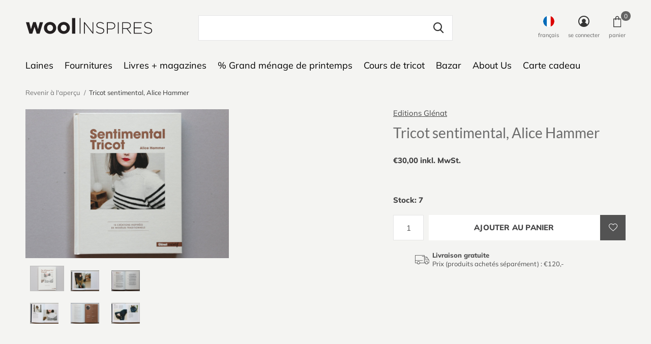

--- FILE ---
content_type: text/html;charset=utf-8
request_url: https://www.woolinspires.com/fr/tricot-sentimental-alice-hammer.html
body_size: 11699
content:
<!doctype html>
<html class="new no-usp " lang="fr" dir="ltr">
	<head>
        <meta charset="utf-8"/>
<!-- [START] 'blocks/head.rain' -->
<!--

  (c) 2008-2026 Lightspeed Netherlands B.V.
  http://www.lightspeedhq.com
  Generated: 21-01-2026 @ 16:56:55

-->
<link rel="canonical" href="https://www.woolinspires.com/fr/tricot-sentimental-alice-hammer.html"/>
<link rel="alternate" href="https://www.woolinspires.com/fr/index.rss" type="application/rss+xml" title="Nouveaux produits"/>
<meta name="robots" content="noodp,noydir"/>
<meta property="og:url" content="https://www.woolinspires.com/fr/tricot-sentimental-alice-hammer.html?source=facebook"/>
<meta property="og:site_name" content="woolinspires"/>
<meta property="og:title" content="Tricot sentimental, Alice Hammer"/>
<meta property="og:description" content=" "/>
<meta property="og:image" content="https://cdn.webshopapp.com/shops/313170/files/355143733/editions-glenat-tricot-sentimental-alice-hammer.jpg"/>
<!--[if lt IE 9]>
<script src="https://cdn.webshopapp.com/assets/html5shiv.js?2025-02-20"></script>
<![endif]-->
<!-- [END] 'blocks/head.rain' -->
		<meta charset="utf-8">
		<meta http-equiv="x-ua-compatible" content="ie=edge">
		<title>Tricot sentimental, Alice Hammer - woolinspires</title>
		<meta name="description" content=" ">
		<meta name="keywords" content="Editions, Glénat, Tricot, sentimental,, Alice, Hammer">
		<meta name="theme-color" content="#ffffff">
		<meta name="MobileOptimized" content="320">
		<meta name="HandheldFriendly" content="true">
		<meta name="viewport" content="width=device-width,initial-scale=1,maximum-scale=1,viewport-fit=cover,shrink-to-fit=no">
		<meta name="author" content="https://www.dmws.nl">
		<link rel="preload" as="style" href="https://cdn.webshopapp.com/assets/gui-2-0.css?2025-02-20">
		<link rel="preload" as="style" href="https://cdn.webshopapp.com/assets/gui-responsive-2-0.css?2025-02-20">
				<link rel="preload" as="style" href="https://cdn.webshopapp.com/shops/313170/themes/175475/assets/fixed.css?20251205153430">
    <link rel="preload" as="style" href="https://cdn.webshopapp.com/shops/313170/themes/175475/assets/screen.css?20251205153430">
		<link rel="preload" as="style" href="https://cdn.webshopapp.com/shops/313170/themes/175475/assets/custom.css?20251205153430">
		<link rel="preload" as="font" href="https://cdn.webshopapp.com/shops/313170/themes/175475/assets/icomoon.woff2?20251205153430">
		<link rel="preload" as="script" href="https://cdn.webshopapp.com/assets/jquery-1-9-1.js?2025-02-20">
		<link rel="preload" as="script" href="https://cdn.webshopapp.com/assets/jquery-ui-1-10-1.js?2025-02-20">
		<link rel="preload" as="script" href="https://cdn.webshopapp.com/shops/313170/themes/175475/assets/scripts.js?20251205153430">
		<link rel="preload" as="script" href="https://cdn.webshopapp.com/shops/313170/themes/175475/assets/custom.js?20251205153430">
    <link rel="preload" as="script" href="https://cdn.webshopapp.com/assets/gui.js?2025-02-20">
			<link rel="stylesheet" media="screen" href="https://cdn.webshopapp.com/assets/gui-2-0.css?2025-02-20">
		<link rel="stylesheet" media="screen" href="https://cdn.webshopapp.com/assets/gui-responsive-2-0.css?2025-02-20">
    <link rel="stylesheet" media="screen" href="https://cdn.webshopapp.com/shops/313170/themes/175475/assets/fixed.css?20251205153430">
		<link rel="stylesheet" media="screen" href="https://cdn.webshopapp.com/shops/313170/themes/175475/assets/screen.css?20251205153430">
		<link rel="stylesheet" media="screen" href="https://cdn.webshopapp.com/shops/313170/themes/175475/assets/custom.css?20251205153430">
		<link rel="icon" type="image/x-icon" href="https://cdn.webshopapp.com/shops/313170/themes/175475/v/473576/assets/favicon.png?20210119131358">
		<link rel="apple-touch-icon" href="https://cdn.webshopapp.com/shops/313170/themes/175475/assets/apple-touch-icon.png?20251205153430">
		<link rel="mask-icon" href="https://cdn.webshopapp.com/shops/313170/themes/175475/assets/safari-pinned-tab.svg?20251205153430" color="#000000">
		<link rel="manifest" href="https://cdn.webshopapp.com/shops/313170/themes/175475/assets/manifest.json?20251205153430">
		<link rel="preconnect" href="https://ajax.googleapis.com">
		<link rel="preconnect" href="//cdn.webshopapp.com/">
			<link rel="dns-prefetch" href="https://ajax.googleapis.com">
		<link rel="dns-prefetch" href="//cdn.webshopapp.com/">	
    <script src="https://cdn.webshopapp.com/assets/jquery-1-9-1.js?2025-02-20"></script>
   <script src="https://cdn.webshopapp.com/assets/jquery-ui-1-10-1.js?2025-02-20"></script>
   
		<meta name="msapplication-config" content="https://cdn.webshopapp.com/shops/313170/themes/175475/assets/browserconfig.xml?20251205153430">
<meta property="og:title" content="Tricot sentimental, Alice Hammer">
<meta property="og:type" content="website"> 
<meta property="og:description" content=" ">
<meta property="og:site_name" content="woolinspires">
<meta property="og:url" content="https://www.woolinspires.com/">
<meta property="og:image" content="https://cdn.webshopapp.com/shops/313170/files/355143733/300x250x2/editions-glenat-tricot-sentimental-alice-hammer.jpg">
<meta itemprop="price" content="30.00"><meta itemprop="priceCurrency" content="EUR">
<meta name="twitter:title" content="Tricot sentimental, Alice Hammer">
<meta name="twitter:description" content=" ">
<meta name="twitter:site" content="woolinspires">
<meta name="twitter:card" content="https://cdn.webshopapp.com/shops/313170/themes/175475/assets/logo.png?20251205153430">
<meta name="twitter:image" content="https://cdn.webshopapp.com/shops/313170/themes/175475/v/473719/assets/banner-grid-banner-1-image.jpg?20210119135403">
<script type="application/ld+json">
  [
        {
      "@context": "http://schema.org",
      "@type": "Product", 
      "name": "Editions Glénat Tricot sentimental, Alice Hammer",
      "url": "https://www.woolinspires.com/fr/tricot-sentimental-alice-hammer.html",
      "brand": "Editions Glénat",            "image": "https://cdn.webshopapp.com/shops/313170/files/355143733/300x250x2/editions-glenat-tricot-sentimental-alice-hammer.jpg",            "mpn": "WO10166",            "offers": {
        "@type": "Offer",
        "price": "30.00",        "url": "https://www.woolinspires.com/fr/tricot-sentimental-alice-hammer.html",
        "priceValidUntil": "2027-01-21",
        "priceCurrency": "EUR",
          "availability": "https://schema.org/InStock",
          "inventoryLevel": "7"
              }
          },
        {
      "@context": "http://schema.org/",
      "@type": "Organization",
      "url": "https://www.woolinspires.com/",
      "name": "woolinspires",
      "legalName": "woolinspires",
      "description": " ",
      "logo": "https://cdn.webshopapp.com/shops/313170/themes/175475/assets/logo.png?20251205153430",
      "image": "https://cdn.webshopapp.com/shops/313170/themes/175475/v/473719/assets/banner-grid-banner-1-image.jpg?20210119135403",
      "contactPoint": {
        "@type": "ContactPoint",
        "contactType": "Customer service",
        "telephone": "+ 352 621 46 00 04"
      },
      "address": {
        "@type": "PostalAddress",
        "streetAddress": "78, boulevard Napoléon L ",
        "addressLocality": "L - 2210 Luxembourg",
        "postalCode": "",
        "addressCountry": "FR"
      }
         
    },
    { 
      "@context": "http://schema.org", 
      "@type": "WebSite", 
      "url": "https://www.woolinspires.com/", 
      "name": "woolinspires",
      "description": " ",
      "author": [
        {
          "@type": "Organization",
          "url": "https://www.dmws.nl/",
          "name": "DMWS B.V.",
          "address": {
            "@type": "PostalAddress",
            "streetAddress": "Klokgebouw 195 (Strijp-S)",
            "addressLocality": "Eindhoven",
            "addressRegion": "NB",
            "postalCode": "5617 AB",
            "addressCountry": "NL"
          }
        }
      ]
    }
  ]
</script>    	</head>
	<body>
  	    <ul class="hidden-data hidden"><li>313170</li><li>175475</li><li>ja</li><li>fr</li><li>live</li><li>info//woolinspires/com</li><li>https://www.woolinspires.com/fr/</li></ul><div id="root" ><header id="top" class=" static"><p id="logo" ><a href="https://www.woolinspires.com/fr/" accesskey="h"><img src="https://cdn.webshopapp.com/shops/313170/files/354803427/woolinspires-logo-co.svg" alt="boutique de laine"></a></p><nav id="skip"><ul><li><a href="#nav" accesskey="n">Ga naar navigatie (n)</a></li><li><a href="#content" accesskey="c">Ga naar inhoud (c)</a></li><li><a href="#footer" accesskey="f">Ga naar footer (f)</a></li></ul></nav><nav id="nav" aria-label="catégories" class=""><ul><li ><a  href="https://www.woolinspires.com/fr/laines/">Laines</a><div><div><h3><a href="https://www.woolinspires.com/fr/laines/toutes-les-laines/">toutes les laines</a></h3><ul><li><a href="https://www.woolinspires.com/fr/laines/toutes-les-laines/mohairs/">mohairs</a></li><li><a href="https://www.woolinspires.com/fr/laines/toutes-les-laines/tweed/">tweed</a></li></ul></div><div><h3><a href="https://www.woolinspires.com/fr/laines/laines-toutes-saison/">laines toutes saison</a></h3></div><div><h3><a href="https://www.woolinspires.com/fr/laines/fils-dhiver/">fils d&#039;hiver</a></h3></div><div><h3><a href="https://www.woolinspires.com/fr/laines/fils-dete/">fils d&#039;été</a></h3></div><div><h3><a href="https://www.woolinspires.com/fr/laines/chaussettes/">chaussettes</a></h3></div></div></li><li ><a  href="https://www.woolinspires.com/fr/fournitures/">Fournitures</a><div><div><h3><a href="https://www.woolinspires.com/fr/fournitures/aiguilles-et-crochets/">aiguilles et crochets</a></h3><ul><li><a href="https://www.woolinspires.com/fr/fournitures/aiguilles-et-crochets/aiguilles/">aiguilles</a><ul class="mobily-only"><li><a href="https://www.woolinspires.com/fr/fournitures/aiguilles-et-crochets/aiguilles/aiguilles-droites/">aiguilles droites</a></li><li><a href="https://www.woolinspires.com/fr/fournitures/aiguilles-et-crochets/aiguilles/aiguilles-circulaires/">aiguilles circulaires</a></li><li><a href="https://www.woolinspires.com/fr/fournitures/aiguilles-et-crochets/aiguilles/aiguilles-interchangeables-et-sets/">aiguilles interchangeables et sets</a><ul><li><a href="https://www.woolinspires.com/fr/fournitures/aiguilles-et-crochets/aiguilles/aiguilles-interchangeables-et-sets/pointes-cables/">pointes + câbles</a></li></ul></li><li><a href="https://www.woolinspires.com/fr/fournitures/aiguilles-et-crochets/aiguilles/aiguilles-doubles-pointes/">aiguilles doubles pointes</a><ul><li><a href="https://www.woolinspires.com/fr/fournitures/aiguilles-et-crochets/aiguilles/aiguilles-doubles-pointes/crasytrio/">CraSyTrio</a></li></ul></li></ul></li><li><a href="https://www.woolinspires.com/fr/fournitures/aiguilles-et-crochets/crochets/">crochets</a></li></ul></div><div><h3><a href="https://www.woolinspires.com/fr/fournitures/petits-accessoires/">petits accessoires</a></h3><ul><li><a href="https://www.woolinspires.com/fr/fournitures/petits-accessoires/aiguilles-a-bout-rond/">aiguilles à bout rond</a></li><li><a href="https://www.woolinspires.com/fr/fournitures/petits-accessoires/aiguilles-a-torsades/">aiguilles à torsades</a></li><li><a href="https://www.woolinspires.com/fr/fournitures/petits-accessoires/compte-rangs/">compte-rangs</a></li><li><a href="https://www.woolinspires.com/fr/fournitures/petits-accessoires/epingles/">épingles</a></li><li><a href="https://www.woolinspires.com/fr/fournitures/petits-accessoires/mesures/">mesures</a></li><li><a href="https://www.woolinspires.com/fr/fournitures/petits-accessoires/marqueurs/">marqueurs</a></li><li><a href="https://www.woolinspires.com/fr/fournitures/petits-accessoires/ne-perdez-pas-vos-mailles/">ne perdez pas vos mailles</a></li><li><a href="https://www.woolinspires.com/fr/fournitures/petits-accessoires/organiseurs/">organiseurs</a></li><li><a href="https://www.woolinspires.com/fr/fournitures/petits-accessoires/ramasse-mailles/">ramasse-mailles</a></li></ul></div><div><h3><a href="https://www.woolinspires.com/fr/fournitures/blocage/">blocage</a></h3></div><div><h3><a href="https://www.woolinspires.com/fr/fournitures/mercerie/">mercerie</a></h3><ul><li><a href="https://www.woolinspires.com/fr/fournitures/mercerie/petit-bricolage/">petit bricolage</a></li><li><a href="https://www.woolinspires.com/fr/fournitures/mercerie/ciseaux/">ciseaux</a></li><li><a href="https://www.woolinspires.com/fr/fournitures/mercerie/mending/">mending</a></li></ul></div><div><h3><a href="https://www.woolinspires.com/fr/fournitures/sacs-et-pochettes/">sacs et pochettes</a></h3></div><div><h3><a href="https://www.woolinspires.com/fr/fournitures/accessoires-tricot/">accessoires tricot</a></h3></div><div><h3><a href="https://www.woolinspires.com/fr/fournitures/lavage-et-entretien/">Lavage et entretien</a></h3></div><div><h3><a href="https://www.woolinspires.com/fr/fournitures/broderie/">Broderie</a></h3></div><div><h3><a href="https://www.woolinspires.com/fr/fournitures/lavage/">Lavage</a></h3></div></div></li><li ><a  href="https://www.woolinspires.com/fr/livres-magazines/">Livres + magazines</a><div><div><h3><a href="https://www.woolinspires.com/fr/livres-magazines/livres/">Livres</a></h3></div><div><h3><a href="https://www.woolinspires.com/fr/livres-magazines/magazines/">magazines</a></h3></div></div></li><li ><a  href="https://www.woolinspires.com/fr/grand-menage-de-printemps/">% Grand ménage de printemps</a></li><li ><a  href="https://www.woolinspires.com/fr/cours-de-tricot/">Cours de tricot</a></li><li ><a  href="https://www.woolinspires.com/fr/bazar/">Bazar</a><div><div><h3><a href="https://www.woolinspires.com/fr/bazar/objets-feutres/">Objets feutrés</a></h3></div></div></li><li ><a  href="https://www.woolinspires.com/fr/about-us/">About Us</a></li><li ><a  href="https://www.woolinspires.com/fr/buy-gift-card/">Carte cadeau</a></li></ul><ul><li class="search"><a href="./"><i class="icon-zoom2"></i><span>rechercher</span></a></li><li class="lang"><a class="nl" href="./"><img src="https://cdn.webshopapp.com/shops/313170/themes/175475/assets/flag-fr.svg?20251205153430" alt="Français" width="22" height="22"><span>français</span></a><ul><li><a title="Deutsch" lang="de" href="https://www.woolinspires.com/de/go/product/117348780"><img src="https://cdn.webshopapp.com/shops/313170/themes/175475/assets/flag-de.svg?20251205153430" alt="Deutsch" width="18" height="18"><span>Deutsch</span></a></li><li><a title="English" lang="en" href="https://www.woolinspires.com/en/go/product/117348780"><img src="https://cdn.webshopapp.com/shops/313170/themes/175475/assets/flag-en.svg?20251205153430" alt="English" width="18" height="18"><span>English</span></a></li><li><a title="Français" lang="fr" href="https://www.woolinspires.com/fr/go/product/117348780"><img src="https://cdn.webshopapp.com/shops/313170/themes/175475/assets/flag-fr.svg?20251205153430" alt="Français" width="18" height="18"><span>Français</span></a></li></ul></li><li class="login"><a href=""><i class="icon-user-circle"></i><span>se connecter</span></a></li><li class="fav"><a class="open-login"><i class="icon-heart-strong"></i><span>liste de souhaits</span><span class="no items" data-wishlist-items>0</span></a></li><li class="cart"><a href="https://www.woolinspires.com/fr/cart/"><i class="icon-bag3"></i><span>panier</span><span class="no">0</span></a></li></ul></nav><form action="https://www.woolinspires.com/fr/search/" method="get" id="formSearch" data-search-type="desktop"><p><label for="q">Rechercher...</label><input id="q" name="q" type="search" value="" autocomplete="off" required data-input="desktop"><button type="submit">Rechercher</button></p><div class="search-autocomplete" data-search-type="desktop"><ul class="list-cart small m0"></ul></div></form><div class="module-product-bar"><figure><img src="https://dummyimage.com/45x45/fff.png/fff" data-src="https://cdn.webshopapp.com/shops/313170/files/355143733/90x90x1/tricot-sentimental-alice-hammer.jpg" alt="Tricot sentimental, Alice Hammer" width="45" height="45"></figure><h3>Editions Glénat Tricot sentimental, Alice Hammer</h3><p class="price">
      €30,00
          </p><p class="link-btn"><a href="https://www.woolinspires.com/fr/cart/add/235202420/">Ajouter au panier</a></p></div></header><main id="content"><nav class="nav-breadcrumbs desktop-only"><ul><li><a href="https://www.woolinspires.com/fr/">Revenir à l&#039;aperçu</a></li><li>Tricot sentimental, Alice Hammer</li></ul></nav><article class="module-product"><ul class="list-slider"><li ><a data-fancybox-group="gallery" href="https://cdn.webshopapp.com/shops/313170/files/355143733/image.jpg"><img src="https://cdn.webshopapp.com/shops/313170/files/355143733/900x660x1/editions-glenat-tricot-sentimental-alice-hammer.jpg" alt="Tricot sentimental, Alice Hammer" ></a><ul class="label"><li class="btn  active mobile-only"><a href="javascript:;" class="add-to-wishlist" data-url="https://www.woolinspires.com/fr/account/wishlistAdd/117348780/?variant_id=235202420" data-id="117348780"><i class="icon-heart-outline"></i><span>Ajouter à la liste de souhaits</span></a></li></ul></li><li ><a data-fancybox-group="gallery" href="https://cdn.webshopapp.com/shops/313170/files/355144337/image.jpg"><img src="https://cdn.webshopapp.com/shops/313170/files/355144337/900x660x1/editions-glenat-tricot-sentimental-alice-hammer.jpg" alt="Tricot sentimental, Alice Hammer" ></a></li><li ><a data-fancybox-group="gallery" href="https://cdn.webshopapp.com/shops/313170/files/355144425/image.jpg"><img src="https://cdn.webshopapp.com/shops/313170/files/355144425/900x660x1/editions-glenat-tricot-sentimental-alice-hammer.jpg" alt="Tricot sentimental, Alice Hammer" ></a></li><li ><a data-fancybox-group="gallery" href="https://cdn.webshopapp.com/shops/313170/files/355144362/image.jpg"><img src="https://cdn.webshopapp.com/shops/313170/files/355144362/900x660x1/editions-glenat-tricot-sentimental-alice-hammer.jpg" alt="Tricot sentimental, Alice Hammer" ></a></li><li ><a data-fancybox-group="gallery" href="https://cdn.webshopapp.com/shops/313170/files/355144428/image.jpg"><img src="https://cdn.webshopapp.com/shops/313170/files/355144428/900x660x1/editions-glenat-tricot-sentimental-alice-hammer.jpg" alt="Tricot sentimental, Alice Hammer" ></a></li><li ><a data-fancybox-group="gallery" href="https://cdn.webshopapp.com/shops/313170/files/355144433/image.jpg"><img src="https://cdn.webshopapp.com/shops/313170/files/355144433/900x660x1/editions-glenat-tricot-sentimental-alice-hammer.jpg" alt="Tricot sentimental, Alice Hammer" ></a></li></ul><div><header><p><a href="https://www.woolinspires.com/fr/brands/editions-glenat/">Editions Glénat</a></p><h1>Tricot sentimental, Alice Hammer</h1></header><form action="https://www.woolinspires.com/fr/cart/add/235202420/" id="product_configure_form" method="post" class="form-product" data-url="https://www.woolinspires.com/fr/cart/add/235202420/"><div class="fieldset"><p class="price">
          €30,00 inkl. MwSt.
                                                </p><ul class="list-plain"></ul><p class="in-stock-positive"><span class="strong">
                                      Stock: 7              
              
                                  </span></p><input data-always type="hidden" name="bundle_id" id="product_configure_bundle_id" value=""></div><p class="submit m15"><input type="number" name="quantity" value="1"><button class="add-to-cart-button" type="submit">Ajouter au panier</button><a href="javascript:;" class="open-login"><i class="icon-heart-outline"></i><span>Login pour la liste de souhaits</span></a></p><ul class="list-usp"><li><i class="icon-truck"></i><span class="strong">Livraison gratuite</span> Prix (produits achetés séparément) : €120,-</li></ul></form></div></article><div class="cols-d m70 product-content"><article><h5 class="s28 m10">Description du produit</h5><p><strong>Auteur : Alice Hammer</strong></p><p>Éditions Glénat, 2016<br />174 pages,  20 x 26,5 cm <br />ISBN : 978-2-344- 01214-7</p><p>Un très beau livre de tricot qui raconte de l'amour du tricot et de l'amour des multiples histoires de sa transmission. Donc plein d'histoires sur le tricot, mais aussi 15 modèles inspirés de techniques ancestrales remises au goût du jour (pulls et gilets homme et femme, bonnets, étole), plein de conseils fascinants. </p><p>Le tout dans un livre au graphisme élaboré et avec des illustrations et des explications parfaites. <br />C'est un plaisir de le lire et de le tricoter.</p><p> </p><p> </p></article></div><article class="m40"><header class="heading-mobile text-left"><h5 class="s28 m10">Produits liés</h5></header><ul class="list-collection slider"><li class=" " data-url="https://www.woolinspires.com/fr/les-tricots-bb-de-melle-quincampoix.html?format=json" data-image-size="410x610x"><div class="img"><figure><a href="https://www.woolinspires.com/fr/les-tricots-bb-de-melle-quincampoix.html"><img src="https://dummyimage.com/900x660/fff.png/fff" data-src="https://cdn.webshopapp.com/shops/313170/files/425613284/900x660x1/les-tricots-bebe-de-melle-quincampoix.jpg" alt="Les tricots bébé de Melle Quincampoix" width="310" height="430" class="first-image"></a></figure><form action="https://www.woolinspires.com/fr/cart/add/235202430/" method="post" class="variant-select-snippet" data-novariantid="117348788" data-problem="https://www.woolinspires.com/fr/les-tricots-bb-de-melle-quincampoix.html"><p><span class="variant"><select></select></span><button class="add-size-to-cart full-width" type="">Ajouter au panier</button></p></form><p class="btn"><a href="javascript:;" class="open-login"><i class="icon-heart"></i><span>Login pour la liste de souhaits</span></a></p></div><ul class="label"></ul><p>Editions Glénat</p><h3 ><a href="https://www.woolinspires.com/fr/les-tricots-bb-de-melle-quincampoix.html">Les tricots bébé de Melle Quincampoix</a></h3><p class="price">€19,95              </p></li><li class=" " data-url="https://www.woolinspires.com/fr/club-tricot-1.html?format=json" data-image-size="410x610x"><div class="img"><figure><a href="https://www.woolinspires.com/fr/club-tricot-1.html"><img src="https://dummyimage.com/900x660/fff.png/fff" data-src="https://cdn.webshopapp.com/shops/313170/files/355141525/900x660x1/club-tricot-1.jpg" alt="Club Tricot 1" width="310" height="430" class="first-image"></a></figure><form action="https://www.woolinspires.com/fr/cart/add/235202884/" method="post" class="variant-select-snippet" data-novariantid="117349060" data-problem="https://www.woolinspires.com/fr/club-tricot-1.html"><p><span class="variant"><select></select></span><button class="add-size-to-cart full-width" type="">Ajouter au panier</button></p></form><p class="btn"><a href="javascript:;" class="open-login"><i class="icon-heart"></i><span>Login pour la liste de souhaits</span></a></p></div><ul class="label"></ul><p>Alice Hammer</p><h3 ><a href="https://www.woolinspires.com/fr/club-tricot-1.html">Club Tricot 1</a></h3><p class="price">€24,50              </p></li><li class=" " data-url="https://www.woolinspires.com/fr/pochette-tricot.html?format=json" data-image-size="410x610x"><div class="img"><figure><a href="https://www.woolinspires.com/fr/pochette-tricot.html"><img src="https://dummyimage.com/900x660/fff.png/fff" data-src="https://cdn.webshopapp.com/shops/313170/files/394747530/900x660x1/pochette-tineola-bisselliella.jpg" alt="Pochette Tineola Bisselliella" width="310" height="430" class="first-image"></a></figure><form action="https://www.woolinspires.com/fr/cart/add/235203143/" method="post" class="variant-select-snippet" data-novariantid="117349267" data-problem="https://www.woolinspires.com/fr/pochette-tricot.html"><p><span class="variant"><select></select></span><button class="add-size-to-cart full-width" type="">Ajouter au panier</button></p></form><p class="btn"><a href="javascript:;" class="open-login"><i class="icon-heart"></i><span>Login pour la liste de souhaits</span></a></p></div><ul class="label"></ul><p>Alice Hammer</p><h3 ><a href="https://www.woolinspires.com/fr/pochette-tricot.html">Pochette Tineola Bisselliella</a></h3><p class="price">€16,00              </p></li></ul></article></main><aside id="cart"><h5>Panier</h5><p>
    Il n&#039;y a aucun article dans votre panier...
  </p><p class="submit"><span><span>Montant à ajouter pour la livraison gratuite</span> €120,00</span><span class="strong"><span>Total avec les taxes</span> €0,00</span><a href="https://www.woolinspires.com/fr/cart/">Paiement</a></p></aside><form action="https://www.woolinspires.com/fr/account/loginPost/" method="post" id="login"><h5>Se connecter</h5><p><label for="lc">Adresse courriel</label><input type="email" id="lc" name="email" autocomplete='email' placeholder="Adresse courriel" required></p><p><label for="ld">Mot de passe</label><input type="password" id="ld" name="password" autocomplete='current-password' placeholder="Mot de passe" required><a href="https://www.woolinspires.com/fr/account/password/">Mot de passe oublié?</a></p><p><button class="side-login-button" type="submit">Se connecter</button></p><footer><ul class="list-checks"><li>Toutes vos commandes et retours en un seul endroit</li><li>Le processus de commande est encore plus rapide</li><li>Votre panier est stocké, toujours et partout</li></ul><p class="link-btn"><a class="" href="https://www.woolinspires.com/fr/account/register/">S&#039;inscrire</a></p></footer><input type="hidden" name="key" value="cb8aa23291c749eea6cbfd04e6f3f35e" /><input type="hidden" name="type" value="login" /></form><p id="compare-btn" ><a class="open-compare"><i class="icon-compare"></i><span>comparer</span><span class="compare-items" data-compare-items>0</span></a></p><aside id="compare"><h5>Comparer les produits</h5><ul class="list-cart compare-products"></ul><p class="submit"><span>You can compare a maximum of 5 products</span><a href="https://www.woolinspires.com/fr/compare/">Commencer la comparaison</a></p></aside><footer id="footer"><!-- <form id="formNewsletter" action="" method="post" class="form-newsletter"><input type="hidden" name="key" value="" /><h2 class="gui-page-title"></h2><p></p><p><label for="formNewsletterEmail"></label><input type="email" id="formNewsletterEmail" name="email" required><button type="submit" class="submit-newsletter"></button></p></form>--><nav><div><h3>Service à la clientèle</h3><ul><li><a href="https://www.woolinspires.com/fr/service/about/">Impressum</a></li><li><a href="https://www.woolinspires.com/fr/service/general-terms-conditions/">Conditions générales de vente</a></li><li><a href="https://www.woolinspires.com/fr/service/disclaimer/">Droit de retractation</a></li><li><a href="https://www.woolinspires.com/fr/service/privacy-policy/">Protection des données personnelles</a></li><li><a href="https://www.woolinspires.com/fr/service/payment-methods/">Livraison et paiement</a></li><li><a href="https://www.woolinspires.com/fr/service/">Contact</a></li><li><a href="https://www.woolinspires.com/fr/service/popup/">Ciné tricot</a></li><li><a href="https://www.woolinspires.com/fr/service/news/">1535° _ Ouverture de la boutique</a></li><li><a href="https://www.woolinspires.com/fr/service/agenda/">Marchés et petits extras</a></li></ul></div><div><h3>Mon compte</h3><ul><li><a href="https://www.woolinspires.com/fr/account/" title="S&#039;inscrire">S&#039;inscrire</a></li><li><a href="https://www.woolinspires.com/fr/account/orders/" title="Mes commandes">Mes commandes</a></li><li><a href="https://www.woolinspires.com/fr/account/wishlist/" title="Ma liste de souhaits">Ma liste de souhaits</a></li></ul></div><div><h3>Catégories</h3><ul><li><a href="https://www.woolinspires.com/fr/laines/">Laines</a></li><li><a href="https://www.woolinspires.com/fr/fournitures/">Fournitures</a></li><li><a href="https://www.woolinspires.com/fr/livres-magazines/">Livres + magazines</a></li><li><a href="https://www.woolinspires.com/fr/grand-menage-de-printemps/">% Grand ménage de printemps</a></li><li><a href="https://www.woolinspires.com/fr/cours-de-tricot/">Cours de tricot</a></li><li><a href="https://www.woolinspires.com/fr/bazar/">Bazar</a></li><li><a href="https://www.woolinspires.com/fr/about-us/">About Us</a></li></ul></div><div><h3>À propos de nous</h3><ul class="contact-footer m10"><li><span class="strong">Compagnie des Laines s.à r.l. </span></li><li>78, boulevard Napoléon L </li><li></li><li>L - 2210 Luxembourg</li></ul><ul class="contact-footer m10"><li>N° TVA LU 27054877</li><li>N° d’établissement 10049502/0</li><li>RCS B 189215</li><li>Matricule social 2014 24 39086</li></ul></div><div class="double"><ul class="link-btn"><li><a href="tel:+ 352 621 46 00 04" class="a">Téléphonez - moi</a></li><li><a href="/cdn-cgi/l/email-protection#eb82858d84ab9c8484878285989b82998e98c5888486" class="a">Email</a></li></ul></div><figure><img data-src="https://cdn.webshopapp.com/shops/313170/themes/175475/assets/logo-upload-footer.png?20251205153430" alt="boutique de laine" width="180" height="40"></figure></nav><ul class="list-payments"><li><img data-src="https://cdn.webshopapp.com/shops/313170/themes/175475/assets/z-cash.png?20251205153430" alt="cash" width="45" height="21"></li><li><img data-src="https://cdn.webshopapp.com/shops/313170/themes/175475/assets/z-mastercard.png?20251205153430" alt="mastercard" width="45" height="21"></li><li><img data-src="https://cdn.webshopapp.com/shops/313170/themes/175475/assets/z-visa.png?20251205153430" alt="visa" width="45" height="21"></li><li><img data-src="https://cdn.webshopapp.com/shops/313170/themes/175475/assets/z-visaelectron.png?20251205153430" alt="visaelectron" width="45" height="21"></li><li><img data-src="https://cdn.webshopapp.com/shops/313170/themes/175475/assets/z-cartesbancaires.png?20251205153430" alt="cartesbancaires" width="45" height="21"></li><li><img data-src="https://cdn.webshopapp.com/shops/313170/themes/175475/assets/z-banktransfer.png?20251205153430" alt="banktransfer" width="45" height="21"></li></ul></footer><script data-cfasync="false" src="/cdn-cgi/scripts/5c5dd728/cloudflare-static/email-decode.min.js"></script><script>
   var mobilemenuOpenSubsOnly = '0';
    	var instaUser = '';
   	var amount = '12';
 	    var showSecondImage = 1;
  var newsLetterSeconds = '3';
   var test = 'test';
	var basicUrl = 'https://www.woolinspires.com/fr/';
  var ajaxTranslations = {"Add to cart":"Ajouter au panier","Wishlist":"Liste de souhaits","Add to wishlist":"Ajouter \u00e0 la liste de souhaits","Compare":"Comparer","Add to compare":"Ajouter pour comparer","Brands":"Marques","Discount":"R\u00e9duction","Delete":"Supprimer","Total excl. VAT":"Total sans les taxes","Shipping costs":"Frais d'exp\u00e9dition","Total incl. VAT":"Total avec les taxes","Read more":"Lire plus","Read less":"Lire moins","No products found":"Aucun produit n\u2019a \u00e9t\u00e9 trouv\u00e9","View all results":"Afficher tous les r\u00e9sultats","":""};
  var categories_shop = {"10559248":{"id":10559248,"parent":0,"path":["10559248"],"depth":1,"image":354989216,"type":"category","url":"laines","title":"Laines","description":"","count":208,"subs":{"10559283":{"id":10559283,"parent":10559248,"path":["10559283","10559248"],"depth":2,"image":0,"type":"category","url":"laines\/toutes-les-laines","title":"toutes les laines","description":"","count":159,"subs":{"12072628":{"id":12072628,"parent":10559283,"path":["12072628","10559283","10559248"],"depth":3,"image":0,"type":"category","url":"laines\/toutes-les-laines\/mohairs","title":"mohairs","description":"","count":12},"12441087":{"id":12441087,"parent":10559283,"path":["12441087","10559283","10559248"],"depth":3,"image":0,"type":"category","url":"laines\/toutes-les-laines\/tweed","title":"tweed","description":"","count":8}}},"12441074":{"id":12441074,"parent":10559248,"path":["12441074","10559248"],"depth":2,"image":0,"type":"category","url":"laines\/laines-toutes-saison","title":"laines toutes saison","description":"","count":56},"12441073":{"id":12441073,"parent":10559248,"path":["12441073","10559248"],"depth":2,"image":0,"type":"category","url":"laines\/fils-dhiver","title":"fils d'hiver","description":"","count":32},"12342246":{"id":12342246,"parent":10559248,"path":["12342246","10559248"],"depth":2,"image":0,"type":"category","url":"laines\/fils-dete","title":"fils d'\u00e9t\u00e9","description":"","count":55},"12430515":{"id":12430515,"parent":10559248,"path":["12430515","10559248"],"depth":2,"image":0,"type":"category","url":"laines\/chaussettes","title":"chaussettes","description":"","count":9}}},"10559274":{"id":10559274,"parent":0,"path":["10559274"],"depth":1,"image":354988345,"type":"category","url":"fournitures","title":"Fournitures","description":"","count":235,"subs":{"10559275":{"id":10559275,"parent":10559274,"path":["10559275","10559274"],"depth":2,"image":468056880,"type":"category","url":"fournitures\/aiguilles-et-crochets","title":"aiguilles et crochets","description":"","count":77,"subs":{"11309667":{"id":11309667,"parent":10559275,"path":["11309667","10559275","10559274"],"depth":3,"image":468101140,"type":"category","url":"fournitures\/aiguilles-et-crochets\/aiguilles","title":"aiguilles","description":"","count":68,"subs":{"10578671":{"id":10578671,"parent":11309667,"path":["10578671","11309667","10559275","10559274"],"depth":4,"image":468057053,"type":"category","url":"fournitures\/aiguilles-et-crochets\/aiguilles\/aiguilles-droites","title":"aiguilles droites","description":"","count":8},"10578670":{"id":10578670,"parent":11309667,"path":["10578670","11309667","10559275","10559274"],"depth":4,"image":468056930,"type":"category","url":"fournitures\/aiguilles-et-crochets\/aiguilles\/aiguilles-circulaires","title":"aiguilles circulaires","description":"","count":25},"10559291":{"id":10559291,"parent":11309667,"path":["10559291","11309667","10559275","10559274"],"depth":4,"image":468057230,"type":"category","url":"fournitures\/aiguilles-et-crochets\/aiguilles\/aiguilles-interchangeables-et-sets","title":"aiguilles interchangeables et sets","description":"","count":32,"subs":{"10559290":{"id":10559290,"parent":10559291,"path":["10559290","10559291","11309667","10559275","10559274"],"depth":5,"image":0,"type":"category","url":"fournitures\/aiguilles-et-crochets\/aiguilles\/aiguilles-interchangeables-et-sets\/pointes-cables","title":"pointes + c\u00e2bles","description":"","count":26}}},"10614525":{"id":10614525,"parent":11309667,"path":["10614525","11309667","10559275","10559274"],"depth":4,"image":468057505,"type":"category","url":"fournitures\/aiguilles-et-crochets\/aiguilles\/aiguilles-doubles-pointes","title":"aiguilles doubles pointes","description":"","count":13,"subs":{"11209721":{"id":11209721,"parent":10614525,"path":["11209721","10614525","11309667","10559275","10559274"],"depth":5,"image":0,"type":"category","url":"fournitures\/aiguilles-et-crochets\/aiguilles\/aiguilles-doubles-pointes\/crasytrio","title":"CraSyTrio","description":"","count":3}}}}},"11355043":{"id":11355043,"parent":10559275,"path":["11355043","10559275","10559274"],"depth":3,"image":468101159,"type":"category","url":"fournitures\/aiguilles-et-crochets\/crochets","title":"crochets","description":"","count":1}}},"11304548":{"id":11304548,"parent":10559274,"path":["11304548","10559274"],"depth":2,"image":468101712,"type":"category","url":"fournitures\/petits-accessoires","title":"petits accessoires","description":"","count":55,"subs":{"11304607":{"id":11304607,"parent":11304548,"path":["11304607","11304548","10559274"],"depth":3,"image":0,"type":"category","url":"fournitures\/petits-accessoires\/aiguilles-a-bout-rond","title":"aiguilles \u00e0 bout rond","description":"","count":4},"11304583":{"id":11304583,"parent":11304548,"path":["11304583","11304548","10559274"],"depth":3,"image":0,"type":"category","url":"fournitures\/petits-accessoires\/aiguilles-a-torsades","title":"aiguilles \u00e0 torsades","description":"","count":5},"11304598":{"id":11304598,"parent":11304548,"path":["11304598","11304548","10559274"],"depth":3,"image":0,"type":"category","url":"fournitures\/petits-accessoires\/compte-rangs","title":"compte-rangs","description":"","count":2},"11320653":{"id":11320653,"parent":11304548,"path":["11320653","11304548","10559274"],"depth":3,"image":0,"type":"category","url":"fournitures\/petits-accessoires\/epingles","title":"\u00e9pingles","description":"","count":2},"11304550":{"id":11304550,"parent":11304548,"path":["11304550","11304548","10559274"],"depth":3,"image":468101267,"type":"category","url":"fournitures\/petits-accessoires\/mesures","title":"mesures","description":"","count":7},"11304552":{"id":11304552,"parent":11304548,"path":["11304552","11304548","10559274"],"depth":3,"image":0,"type":"category","url":"fournitures\/petits-accessoires\/marqueurs","title":"marqueurs","description":"","count":18},"11304601":{"id":11304601,"parent":11304548,"path":["11304601","11304548","10559274"],"depth":3,"image":0,"type":"category","url":"fournitures\/petits-accessoires\/ne-perdez-pas-vos-mailles","title":"ne perdez pas vos mailles","description":"","count":7},"11309858":{"id":11309858,"parent":11304548,"path":["11309858","11304548","10559274"],"depth":3,"image":0,"type":"category","url":"fournitures\/petits-accessoires\/organiseurs","title":"organiseurs","description":"","count":5},"11304566":{"id":11304566,"parent":11304548,"path":["11304566","11304548","10559274"],"depth":3,"image":0,"type":"category","url":"fournitures\/petits-accessoires\/ramasse-mailles","title":"ramasse-mailles","description":"","count":5}}},"11304545":{"id":11304545,"parent":10559274,"path":["11304545","10559274"],"depth":2,"image":468101626,"type":"category","url":"fournitures\/blocage","title":"blocage","description":"","count":6},"10559276":{"id":10559276,"parent":10559274,"path":["10559276","10559274"],"depth":2,"image":468101595,"type":"category","url":"fournitures\/mercerie","title":"mercerie","description":"","count":34,"subs":{"11320672":{"id":11320672,"parent":10559276,"path":["11320672","10559276","10559274"],"depth":3,"image":0,"type":"category","url":"fournitures\/mercerie\/petit-bricolage","title":"petit bricolage","description":"","count":9},"11320668":{"id":11320668,"parent":10559276,"path":["11320668","10559276","10559274"],"depth":3,"image":0,"type":"category","url":"fournitures\/mercerie\/ciseaux","title":"ciseaux","description":"","count":3},"10559289":{"id":10559289,"parent":10559276,"path":["10559289","10559276","10559274"],"depth":3,"image":0,"type":"category","url":"fournitures\/mercerie\/mending","title":"mending","description":"","count":8}}},"11304618":{"id":11304618,"parent":10559274,"path":["11304618","10559274"],"depth":2,"image":468101493,"type":"category","url":"fournitures\/sacs-et-pochettes","title":"sacs et pochettes","description":"","count":10},"11310094":{"id":11310094,"parent":10559274,"path":["11310094","10559274"],"depth":2,"image":0,"type":"category","url":"fournitures\/accessoires-tricot","title":"accessoires tricot","description":"","count":57},"12259451":{"id":12259451,"parent":10559274,"path":["12259451","10559274"],"depth":2,"image":0,"type":"category","url":"fournitures\/lavage-et-entretien","title":"Lavage et entretien","description":"","count":0},"12529300":{"id":12529300,"parent":10559274,"path":["12529300","10559274"],"depth":2,"image":0,"type":"category","url":"fournitures\/broderie","title":"Broderie","description":"","count":4},"12622838":{"id":12622838,"parent":10559274,"path":["12622838","10559274"],"depth":2,"image":0,"type":"category","url":"fournitures\/lavage","title":"Lavage","description":"","count":3}}},"10559285":{"id":10559285,"parent":0,"path":["10559285"],"depth":1,"image":0,"type":"category","url":"livres-magazines","title":"Livres + magazines","description":"","count":117,"subs":{"10559286":{"id":10559286,"parent":10559285,"path":["10559286","10559285"],"depth":2,"image":0,"type":"category","url":"livres-magazines\/livres","title":"Livres","description":"","count":69},"10569065":{"id":10569065,"parent":10559285,"path":["10569065","10559285"],"depth":2,"image":0,"type":"category","url":"livres-magazines\/magazines","title":"magazines","description":"","count":21}}},"11870990":{"id":11870990,"parent":0,"path":["11870990"],"depth":1,"image":0,"type":"category","url":"grand-menage-de-printemps","title":"% Grand m\u00e9nage de printemps","description":"","count":57},"13110698":{"id":13110698,"parent":0,"path":["13110698"],"depth":1,"image":0,"type":"category","url":"cours-de-tricot","title":"Cours de tricot","description":"","count":2},"12496364":{"id":12496364,"parent":0,"path":["12496364"],"depth":1,"image":0,"type":"category","url":"bazar","title":"Bazar","description":"","count":29,"subs":{"12804244":{"id":12804244,"parent":12496364,"path":["12804244","12496364"],"depth":2,"image":474672151,"type":"category","url":"bazar\/objets-feutres","title":"Objets feutr\u00e9s","description":"","count":8}}},"12250371":{"id":12250371,"parent":0,"path":["12250371"],"depth":1,"image":0,"type":"text","url":"about-us","title":"About Us","description":"","count":0}};
  var readMore = 'Lire plus';
  var searchUrl = 'https://www.woolinspires.com/fr/search/';
  var scriptsUrl = 'https://cdn.webshopapp.com/shops/313170/themes/175475/assets/async-scripts.js?20251205153430';
  var customUrl = 'https://cdn.webshopapp.com/shops/313170/themes/175475/assets/async-custom.js?20251205153430';
  var popupUrl = 'https://cdn.webshopapp.com/shops/313170/themes/175475/assets/popup.js?20251205153430';
  var fancyCss = 'https://cdn.webshopapp.com/shops/313170/themes/175475/assets/fancybox.css?20251205153430';
  var fancyJs = 'https://cdn.webshopapp.com/shops/313170/themes/175475/assets/fancybox.js?20251205153430';
  var checkoutLink = 'https://www.woolinspires.com/fr/checkout/';
  var exclVat = 'Sans les taxes';
  var compareUrl = 'https://www.woolinspires.com/fr/compare/?format=json';
  var wishlistUrl = 'https://www.woolinspires.com/fr/account/wishlist/?format=json';
  var shopSsl = true;
  var loggedIn = 0;
  var shopId = 313170;
  var priceStatus = 'enabled';
	var shopCurrency = '€';
  var imageRatio = '900x660';
  var imageFill = '1';
	var freeShippingFrom = '17';
	var showFrom = '09';
	var template = 'pages/product.rain';
  var by = 'Par';
	var chooseV = 'Faire un choix';
	var blogUrl = 'https://www.woolinspires.com/fr/blogs/';
  var heroSpeed = '5000';
  var view = 'Afficher';
                                                                      
  var showDays = [
              2,
        3,
        4,
        5,
          ];
  
	var validFor = 'Valide pour';

   
</script><style></style><style>
/* Safari Hotfix */
#login { display:none; }
.login-active #login { display: unset; }
/* End Safari Hotfix */
</style></div><script defer src="https://cdn.webshopapp.com/shops/313170/themes/175475/assets/scripts.js?20251205153430"></script><script defer src="https://cdn.webshopapp.com/shops/313170/themes/175475/assets/custom.js?20251205153430"></script><script>let $ = jQuery</script><script src="https://cdn.webshopapp.com/assets/gui.js?2025-02-20"></script><script src="https://cdn.webshopapp.com/assets/gui-responsive-2-0.js?2025-02-20"></script><!-- [START] 'blocks/body.rain' --><script>
(function () {
  var s = document.createElement('script');
  s.type = 'text/javascript';
  s.async = true;
  s.src = 'https://www.woolinspires.com/fr/services/stats/pageview.js?product=117348780&hash=9314';
  ( document.getElementsByTagName('head')[0] || document.getElementsByTagName('body')[0] ).appendChild(s);
})();
</script><!-- [END] 'blocks/body.rain' --><script></script>
<script>window.gdprAppliesGlobally=true;if(!("cmp_id" in window)||window.cmp_id<1){window.cmp_id=0}if(!("cmp_cdid" in window)){window.cmp_cdid="23526cf1f14d5"}if(!("cmp_params" in window)){window.cmp_params=""}if(!("cmp_host" in window)){window.cmp_host="c.delivery.consentmanager.net"}if(!("cmp_cdn" in window)){window.cmp_cdn="cdn.consentmanager.net"}if(!("cmp_proto" in window)){window.cmp_proto="https:"}if(!("cmp_codesrc" in window)){window.cmp_codesrc="0"}window.cmp_getsupportedLangs=function(){var b=["DE","EN","FR","IT","NO","DA","FI","ES","PT","RO","BG","ET","EL","GA","HR","LV","LT","MT","NL","PL","SV","SK","SL","CS","HU","RU","SR","ZH","TR","UK","AR","BS"];if("cmp_customlanguages" in window){for(var a=0;a<window.cmp_customlanguages.length;a++){b.push(window.cmp_customlanguages[a].l.toUpperCase())}}return b};window.cmp_getRTLLangs=function(){var a=["AR"];if("cmp_customlanguages" in window){for(var b=0;b<window.cmp_customlanguages.length;b++){if("r" in window.cmp_customlanguages[b]&&window.cmp_customlanguages[b].r){a.push(window.cmp_customlanguages[b].l)}}}return a};window.cmp_getlang=function(j){if(typeof(j)!="boolean"){j=true}if(j&&typeof(cmp_getlang.usedlang)=="string"&&cmp_getlang.usedlang!==""){return cmp_getlang.usedlang}var g=window.cmp_getsupportedLangs();var c=[];var f=location.hash;var e=location.search;var a="languages" in navigator?navigator.languages:[];if(f.indexOf("cmplang=")!=-1){c.push(f.substr(f.indexOf("cmplang=")+8,2).toUpperCase())}else{if(e.indexOf("cmplang=")!=-1){c.push(e.substr(e.indexOf("cmplang=")+8,2).toUpperCase())}else{if("cmp_setlang" in window&&window.cmp_setlang!=""){c.push(window.cmp_setlang.toUpperCase())}else{if(a.length>0){for(var d=0;d<a.length;d++){c.push(a[d])}}}}}if("language" in navigator){c.push(navigator.language)}if("userLanguage" in navigator){c.push(navigator.userLanguage)}var h="";for(var d=0;d<c.length;d++){var b=c[d].toUpperCase();if(g.indexOf(b)!=-1){h=b;break}if(b.indexOf("-")!=-1){b=b.substr(0,2)}if(g.indexOf(b)!=-1){h=b;break}}if(h==""&&typeof(cmp_getlang.defaultlang)=="string"&&cmp_getlang.defaultlang!==""){return cmp_getlang.defaultlang}else{if(h==""){h="EN"}}h=h.toUpperCase();return h};(function(){var u=document;var v=u.getElementsByTagName;var h=window;var o="";var b="_en";if("cmp_getlang" in h){o=h.cmp_getlang().toLowerCase();if("cmp_customlanguages" in h){for(var q=0;q<h.cmp_customlanguages.length;q++){if(h.cmp_customlanguages[q].l.toUpperCase()==o.toUpperCase()){o="en";break}}}b="_"+o}function x(i,e){var w="";i+="=";var s=i.length;var d=location;if(d.hash.indexOf(i)!=-1){w=d.hash.substr(d.hash.indexOf(i)+s,9999)}else{if(d.search.indexOf(i)!=-1){w=d.search.substr(d.search.indexOf(i)+s,9999)}else{return e}}if(w.indexOf("&")!=-1){w=w.substr(0,w.indexOf("&"))}return w}var k=("cmp_proto" in h)?h.cmp_proto:"https:";if(k!="http:"&&k!="https:"){k="https:"}var g=("cmp_ref" in h)?h.cmp_ref:location.href;var j=u.createElement("script");j.setAttribute("data-cmp-ab","1");var c=x("cmpdesign","cmp_design" in h?h.cmp_design:"");var f=x("cmpregulationkey","cmp_regulationkey" in h?h.cmp_regulationkey:"");var r=x("cmpgppkey","cmp_gppkey" in h?h.cmp_gppkey:"");var n=x("cmpatt","cmp_att" in h?h.cmp_att:"");j.src=k+"//"+h.cmp_host+"/delivery/cmp.php?"+("cmp_id" in h&&h.cmp_id>0?"id="+h.cmp_id:"")+("cmp_cdid" in h?"&cdid="+h.cmp_cdid:"")+"&h="+encodeURIComponent(g)+(c!=""?"&cmpdesign="+encodeURIComponent(c):"")+(f!=""?"&cmpregulationkey="+encodeURIComponent(f):"")+(r!=""?"&cmpgppkey="+encodeURIComponent(r):"")+(n!=""?"&cmpatt="+encodeURIComponent(n):"")+("cmp_params" in h?"&"+h.cmp_params:"")+(u.cookie.length>0?"&__cmpfcc=1":"")+"&l="+o.toLowerCase()+"&o="+(new Date()).getTime();j.type="text/javascript";j.async=true;if(u.currentScript&&u.currentScript.parentElement){u.currentScript.parentElement.appendChild(j)}else{if(u.body){u.body.appendChild(j)}else{var t=v("body");if(t.length==0){t=v("div")}if(t.length==0){t=v("span")}if(t.length==0){t=v("ins")}if(t.length==0){t=v("script")}if(t.length==0){t=v("head")}if(t.length>0){t[0].appendChild(j)}}}var m="js";var p=x("cmpdebugunminimized","cmpdebugunminimized" in h?h.cmpdebugunminimized:0)>0?"":".min";var a=x("cmpdebugcoverage","cmp_debugcoverage" in h?h.cmp_debugcoverage:"");if(a=="1"){m="instrumented";p=""}var j=u.createElement("script");j.src=k+"//"+h.cmp_cdn+"/delivery/"+m+"/cmp"+b+p+".js";j.type="text/javascript";j.setAttribute("data-cmp-ab","1");j.async=true;if(u.currentScript&&u.currentScript.parentElement){u.currentScript.parentElement.appendChild(j)}else{if(u.body){u.body.appendChild(j)}else{var t=v("body");if(t.length==0){t=v("div")}if(t.length==0){t=v("span")}if(t.length==0){t=v("ins")}if(t.length==0){t=v("script")}if(t.length==0){t=v("head")}if(t.length>0){t[0].appendChild(j)}}}})();window.cmp_addFrame=function(b){if(!window.frames[b]){if(document.body){var a=document.createElement("iframe");a.style.cssText="display:none";if("cmp_cdn" in window&&"cmp_ultrablocking" in window&&window.cmp_ultrablocking>0){a.src="//"+window.cmp_cdn+"/delivery/empty.html"}a.name=b;a.setAttribute("title","Intentionally hidden, please ignore");a.setAttribute("role","none");a.setAttribute("tabindex","-1");document.body.appendChild(a)}else{window.setTimeout(window.cmp_addFrame,10,b)}}};window.cmp_rc=function(h){var b=document.cookie;var f="";var d=0;while(b!=""&&d<100){d++;while(b.substr(0,1)==" "){b=b.substr(1,b.length)}var g=b.substring(0,b.indexOf("="));if(b.indexOf(";")!=-1){var c=b.substring(b.indexOf("=")+1,b.indexOf(";"))}else{var c=b.substr(b.indexOf("=")+1,b.length)}if(h==g){f=c}var e=b.indexOf(";")+1;if(e==0){e=b.length}b=b.substring(e,b.length)}return(f)};window.cmp_stub=function(){var a=arguments;__cmp.a=__cmp.a||[];if(!a.length){return __cmp.a}else{if(a[0]==="ping"){if(a[1]===2){a[2]({gdprApplies:gdprAppliesGlobally,cmpLoaded:false,cmpStatus:"stub",displayStatus:"hidden",apiVersion:"2.0",cmpId:31},true)}else{a[2](false,true)}}else{if(a[0]==="getUSPData"){a[2]({version:1,uspString:window.cmp_rc("")},true)}else{if(a[0]==="getTCData"){__cmp.a.push([].slice.apply(a))}else{if(a[0]==="addEventListener"||a[0]==="removeEventListener"){__cmp.a.push([].slice.apply(a))}else{if(a.length==4&&a[3]===false){a[2]({},false)}else{__cmp.a.push([].slice.apply(a))}}}}}}};window.cmp_gpp_ping=function(){return{gppVersion:"1.0",cmpStatus:"stub",cmpDisplayStatus:"hidden",supportedAPIs:["tcfca","usnat","usca","usva","usco","usut","usct"],cmpId:31}};window.cmp_gppstub=function(){var a=arguments;__gpp.q=__gpp.q||[];if(!a.length){return __gpp.q}var g=a[0];var f=a.length>1?a[1]:null;var e=a.length>2?a[2]:null;if(g==="ping"){return window.cmp_gpp_ping()}else{if(g==="addEventListener"){__gpp.e=__gpp.e||[];if(!("lastId" in __gpp)){__gpp.lastId=0}__gpp.lastId++;var c=__gpp.lastId;__gpp.e.push({id:c,callback:f});return{eventName:"listenerRegistered",listenerId:c,data:true,pingData:window.cmp_gpp_ping()}}else{if(g==="removeEventListener"){var h=false;__gpp.e=__gpp.e||[];for(var d=0;d<__gpp.e.length;d++){if(__gpp.e[d].id==e){__gpp.e[d].splice(d,1);h=true;break}}return{eventName:"listenerRemoved",listenerId:e,data:h,pingData:window.cmp_gpp_ping()}}else{if(g==="getGPPData"){return{sectionId:3,gppVersion:1,sectionList:[],applicableSections:[0],gppString:"",pingData:window.cmp_gpp_ping()}}else{if(g==="hasSection"||g==="getSection"||g==="getField"){return null}else{__gpp.q.push([].slice.apply(a))}}}}}};window.cmp_msghandler=function(d){var a=typeof d.data==="string";try{var c=a?JSON.parse(d.data):d.data}catch(f){var c=null}if(typeof(c)==="object"&&c!==null&&"__cmpCall" in c){var b=c.__cmpCall;window.__cmp(b.command,b.parameter,function(h,g){var e={__cmpReturn:{returnValue:h,success:g,callId:b.callId}};d.source.postMessage(a?JSON.stringify(e):e,"*")})}if(typeof(c)==="object"&&c!==null&&"__uspapiCall" in c){var b=c.__uspapiCall;window.__uspapi(b.command,b.version,function(h,g){var e={__uspapiReturn:{returnValue:h,success:g,callId:b.callId}};d.source.postMessage(a?JSON.stringify(e):e,"*")})}if(typeof(c)==="object"&&c!==null&&"__tcfapiCall" in c){var b=c.__tcfapiCall;window.__tcfapi(b.command,b.version,function(h,g){var e={__tcfapiReturn:{returnValue:h,success:g,callId:b.callId}};d.source.postMessage(a?JSON.stringify(e):e,"*")},b.parameter)}if(typeof(c)==="object"&&c!==null&&"__gppCall" in c){var b=c.__gppCall;window.__gpp(b.command,function(h,g){var e={__gppReturn:{returnValue:h,success:g,callId:b.callId}};d.source.postMessage(a?JSON.stringify(e):e,"*")},"parameter" in b?b.parameter:null,"version" in b?b.version:1)}};window.cmp_setStub=function(a){if(!(a in window)||(typeof(window[a])!=="function"&&typeof(window[a])!=="object"&&(typeof(window[a])==="undefined"||window[a]!==null))){window[a]=window.cmp_stub;window[a].msgHandler=window.cmp_msghandler;window.addEventListener("message",window.cmp_msghandler,false)}};window.cmp_setGppStub=function(a){if(!(a in window)||(typeof(window[a])!=="function"&&typeof(window[a])!=="object"&&(typeof(window[a])==="undefined"||window[a]!==null))){window[a]=window.cmp_gppstub;window[a].msgHandler=window.cmp_msghandler;window.addEventListener("message",window.cmp_msghandler,false)}};window.cmp_addFrame("__cmpLocator");if(!("cmp_disableusp" in window)||!window.cmp_disableusp){window.cmp_addFrame("__uspapiLocator")}if(!("cmp_disabletcf" in window)||!window.cmp_disabletcf){window.cmp_addFrame("__tcfapiLocator")}if(!("cmp_disablegpp" in window)||!window.cmp_disablegpp){window.cmp_addFrame("__gppLocator")}window.cmp_setStub("__cmp");if(!("cmp_disabletcf" in window)||!window.cmp_disabletcf){window.cmp_setStub("__tcfapi")}if(!("cmp_disableusp" in window)||!window.cmp_disableusp){window.cmp_setStub("__uspapi")}if(!("cmp_disablegpp" in window)||!window.cmp_disablegpp){window.cmp_setGppStub("__gpp")};</script>
	</body>
</html>

--- FILE ---
content_type: text/javascript;charset=utf-8
request_url: https://www.woolinspires.com/fr/services/stats/pageview.js?product=117348780&hash=9314
body_size: -415
content:
// SEOshop 21-01-2026 16:56:57